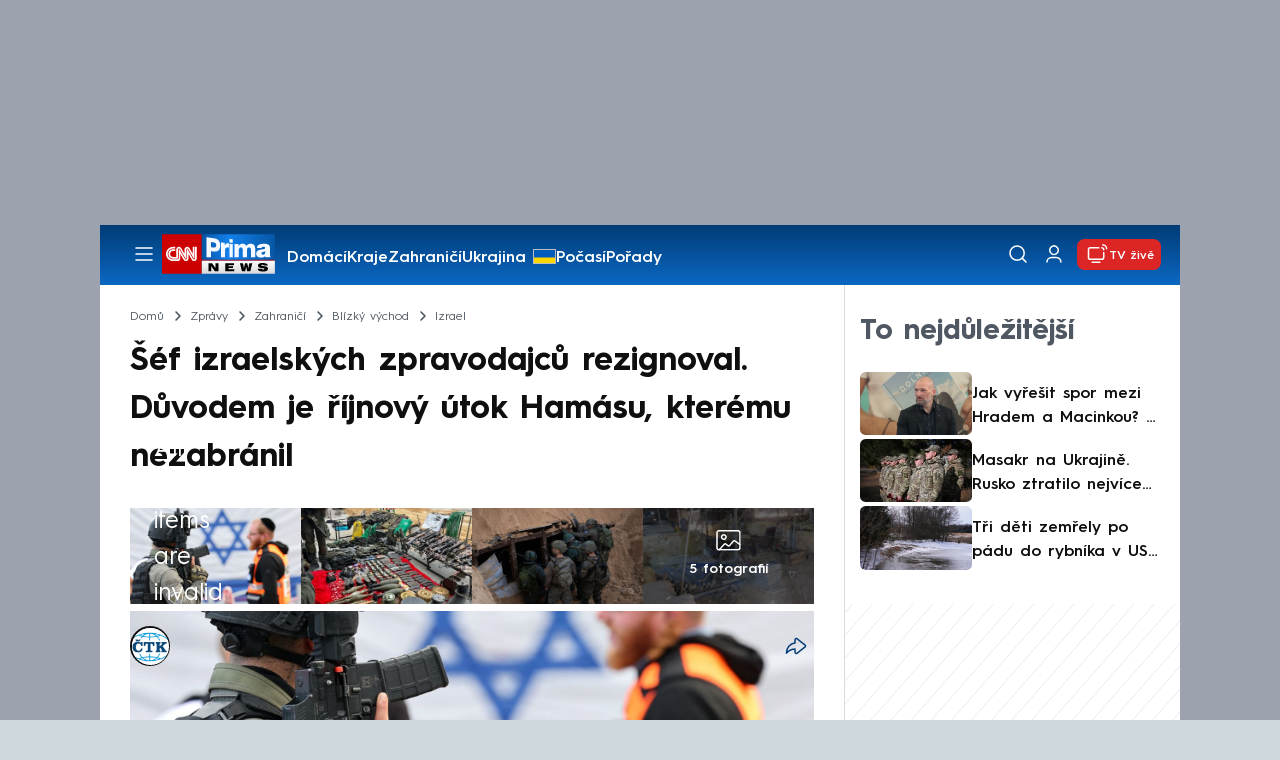

--- FILE ---
content_type: text/javascript
request_url: https://assets.cnn.iprima.cz/recombee.5bb3f37f.js
body_size: 2386
content:
(self.webpackChunkprima_cnn_news_frontend_microapp=self.webpackChunkprima_cnn_news_frontend_microapp||[]).push([[517],{11742:function(e,i,t){"use strict";t(18575);const n={"cnn-best-of":'<article class="vertical-box-article gtm-item"                         data-id="cnn-{{ id }}"                         data-title="{{ title }}"                         data-method="recombee"                         data-index="{{ index }}"                         data-strip="cnn-best-of"                         data-strip-location="2/3">                         <a href="{{ absoluteUrl }}"                            onclick="gtmEventClick(this)"                            class="article-image-link">                            <img loading="lazy" src="{{ image }}" alt="{{ title }}" class="article-image aspect-169">                        </a>                         <div class="article-content">                             <p class="article-title">                                 <a href="{{ absoluteUrl }}"                                    onclick="gtmEventClick(this)"                                    class="article-title-link line-clamp">                                     {{ title }}                                     {{ external }}                                 </a>                             </p>                         </div>                     </article>',"cnn-best-of-image-variant":"mini_169","cnn-best-of-external":"","cnn-for-you":'<article class="article"         data-id="{{ id }}"         data-title="{{ title }}"         data-method="recombee"         data-index="{{ index }}"         data-strip="cnn-for-you"         data-strip-location="3/3">         <a href="{{ absoluteUrl }}"            onclick="gtmEventClick(this)"            class="main-image-wrapper"            target="{{ target }}">             <img loading="lazy" class="aspect-169" src="{{ image }}" alt="{{ title }}">             {{ video }}            {{ numberOfPhotos }}        </a>         <div class="article-info">             <p>                 <a href="{{ absoluteUrl }}" onclick="gtmEventClick(this)" target="{{ target }}">                     {{ title }}                 </a>                 {{ external }}             </p>         </div>     </article>',"cnn-for-you-video":'<div class="content-type-tag video-tag responsive"><div class="content-icon"><i class="icon i-video"></i></div><div class="label"><span class="label-text">Video</span></div></div>',"cnn-for-you-number-of-photos":'<div class="content-type-tag gallery-tag responsive"><div class="content-icon"><i class="icon i-image"></i></div><div class="label"><span class="number">{{ numberOfPhotos }}</span><span class="label-text">fotografií</span></div></div>',"cnn-for-you-image-variant":"mini_169","cnn-for-you-external":'<i class="icon i-external"></i>',"cnn-articles-to-domain":'\n        <article class="molecule-article gtm-item" data-type="article-standard"\n            data-id="{{ id }}"\n            data-title="{{ title }}"\n            data-method="recombee"\n            data-index="{{ index }}"\n            data-strip="cnn-articles-to-domain"\n            data-strip-location="in-article">\n            \x3c!-- Image wrapper --\x3e\n            <div class="article-image-wrapper">\n                <a href="{{ absoluteUrl }}" class="article-image-link" onclick="gtmEventClick(this)" target="{{ target }}">\n                    <picture class="article-image-picture">\n                        <img loading="lazy" src="{{ image }}" alt="{{ title }}" class="article-image aspect-169">\n                    </picture>\n                    {{ video }}\n                    {{ numberOfPhotos }}\n                </a>\n                \n                \x3c!-- Reading time (mobile) --\x3e\n                <div class="reading-time-mobile">\n                    <span class="reading-time">\n                        <i class="icon i-clocks"></i>\n                            {{ readingTime }} min čtení\n                    </span>\n                </div>\n            </div>\n        \n            \x3c!-- Content wrapper --\x3e\n            <div class="article-content-wrapper">\n                <a href="{{ absoluteUrl }}" class="article-title-link" onclick="gtmEventClick(this)" target="{{ target }}">\n                    <p class="article-title">{{ title }}</p>\n                </a>\n                <div class="article-footer">\n                    \x3c!-- Reading time (desktop) --\x3e\n                    <span class="reading-time">\n                        <i class="icon i-clocks"></i>\n                        {{ readingTime }} min čtení\n                    </span>\n                </div>\n            </div>\n        </article>',"cnn-articles-to-domain-video":'<div class="content-type-tag video-tag mobile-only"><div class="content-icon"><i class="icon i-video"></i></div></div>',"cnn-articles-to-domain-number-of-photos":'<div class="content-type-tag gallery-tag mobile-only"><div class="content-icon"><i class="icon i-image"></i></div><div class="label"><span class="number">{{ numberOfPhotos }}</span></div></div>',"cnn-articles-to-domain-image-variant":"mini_11","cnn-articles-to-domain-external":'<i class="icon i-external"></i>',"cnn-articles-to-topic":'<article class="molecule-article gtm-item" data-type="article-standard"\n            data-id="{{ id }}"\n            data-title="{{ title }}"\n            data-method="recombee"\n            data-index="{{ index }}"\n            data-strip="cnn-articles-to-topic"\n            data-strip-location="in-article">\n             \x3c!-- Image wrapper --\x3e\n            <div class="article-image-wrapper">\n                <a href="{{ absoluteUrl }}" class="article-image-link" onclick="gtmEventClick(this)" target="{{ target }}">\n                    <picture class="article-image-picture">\n                        <img loading="lazy" src="{{ image }}" alt="{{ title }}" class="article-image aspect-169">\n                    </picture>\n                    {{ video }}\n                    {{ numberOfPhotos }}\n                </a>\n                \n                \x3c!-- Reading time (mobile) --\x3e\n                <div class="reading-time-mobile">\n                    <span class="reading-time">\n                        <i class="icon i-clocks"></i>\n                            {{ readingTime }} min čtení\n                    </span>\n                </div>\n            </div>\n        \n            \x3c!-- Content wrapper --\x3e\n            <div class="article-content-wrapper">\n                <a href="{{ absoluteUrl }}" class="article-title-link" onclick="gtmEventClick(this)" target="{{ target }}">\n                    <p class="article-title">{{ title }}</p>\n                </a>\n                <div class="article-footer">\n                    \x3c!-- Reading time (desktop) --\x3e\n                    <span class="reading-time">\n                        <i class="icon i-clocks"></i>\n                        {{ readingTime }} min čtení\n                    </span>\n                </div>\n            </div>\n        </article>',"cnn-articles-to-topic-video":'<div class="content-type-tag video-tag mobile-only"><div class="content-icon"><i class="icon i-video"></i></div></div>',"cnn-articles-to-topic-number-of-photos":'<div class="content-type-tag gallery-tag mobile-only"><div class="content-icon"><i class="icon i-image"></i></div><div class="label"><span class="number">{{ numberOfPhotos }}</span></div></div>',"cnn-articles-to-topic-image-variant":"mini_11","cnn-articles-to-topic-external":'<i class="icon i-external"></i>',"cnn-test-personal":'<article class="molecule-article gtm-item" data-type="article-standard"\n            data-id="{{ id }}"\n            data-title="{{ title }}"\n            data-method="recombee"\n            data-index="{{ index }}"\n            data-strip="cnn-test-personal"\n            data-strip-location="in-article">\n             \x3c!-- Image wrapper --\x3e\n            <div class="article-image-wrapper">\n                <a href="{{ absoluteUrl }}" class="article-image-link" onclick="gtmEventClick(this)" target="{{ target }}">\n                    <picture class="article-image-picture">\n                        <img loading="lazy" src="{{ image }}" alt="{{ title }}" class="article-image aspect-169">\n                    </picture>\n                    {{ video }}\n                    {{ numberOfPhotos }}\n                </a>\n                \n                \x3c!-- Reading time (mobile) --\x3e\n                <div class="reading-time-mobile">\n                    <span class="reading-time">\n                        <i class="icon i-clocks"></i>\n                            {{ readingTime }} min čtení\n                    </span>\n                </div>\n            </div>\n        \n            \x3c!-- Content wrapper --\x3e\n            <div class="article-content-wrapper">\n                <a href="{{ absoluteUrl }}" class="article-title-link" onclick="gtmEventClick(this)" target="{{ target }}">\n                    <p class="article-title">{{ title }}</p>\n                </a>\n                <div class="article-footer">\n                    \x3c!-- Reading time (desktop) --\x3e\n                    <span class="reading-time">\n                        <i class="icon i-clocks"></i>\n                        {{ readingTime }} min čtení\n                    </span>\n                </div>\n            </div>\n        </article>',"cnn-test-personal-video":'<div class="content-type-tag video-tag mobile-only"><div class="content-icon"><i class="icon i-video"></i></div></div>',"cnn-test-personal-number-of-photos":'<div class="content-type-tag gallery-tag mobile-only"><div class="content-icon"><i class="icon i-image"></i></div><div class="label"><span class="number">{{ numberOfPhotos }}</span></div></div>',"cnn-test-personal-image-variant":"mini_11","cnn-test-personal-external":'<i class="icon i-external"></i>'};window.RECOMBEE_TEMPLATES=n,window.RECOMBEE_PROJECT_NAME="cnn";const a=`${Date.now()}-${Math.random().toString(36).slice(2,10)}`;var l=!1,s=!1,c=!1,o=!1,r=!1;function d(){return r||(r=new recombee.ApiClient(RECOMBEE_DB,RECOMBEE_PUBLIC_TOKEN,{baseUri:RECOMBEE_BASE_URI})),r}function m(){let e={};return window.location.hash.startsWith("#/")&&34===window.location.hash.length&&(e.recommId=window.location.hash.substring(2)),e.sessionId=a,e}function p(e,i,t){if(t){let n=document.getElementById(e);if(n){let a=function(e,i){let t=RECOMBEE_TEMPLATES[e],n=RECOMBEE_TEMPLATES[e+"-image-variant"],a=RECOMBEE_TEMPLATES[e+"-video"],l=RECOMBEE_TEMPLATES[e+"-number-of-photos"]??"",s=RECOMBEE_TEMPLATES[e+"-external"],c="";if(i&&void 0!==i.recomms&&i.recomms&&Array.isArray(i.recomms)){let e=1;i.recomms.forEach((o=>{c+=t.replaceAll("{{ id }}",o.id).replaceAll("{{ title }}",o.values.title).replaceAll("{{ absoluteUrl }}",o.values.url+"#/"+i.recommId).replaceAll("{{ image }}",function(e,i){if(e.includes("cdn.devel.administrace.tv")||e.includes("cdn.administrace.tv")){let t=e.lastIndexOf("/");return e.substring(0,t)+"/"+i+e.substring(t)}return e}(o.values.image,n)).replaceAll("{{ video }}",o.values.containsVideo?a:"").replaceAll("{{ numberOfPhotos }}",o.values.numberOfPhotos>0&&!o.values.containsVideo?l.replaceAll("{{ numberOfPhotos }}",o.values.numberOfPhotos):"").replaceAll("{{ index }}",e+"/"+i.recomms.length).replaceAll("{{ external }}",o.id.startsWith(RECOMBEE_PROJECT_NAME)?"":s).replaceAll("{{ target }}",o.id.startsWith(RECOMBEE_PROJECT_NAME)?"_self":"_blank").replaceAll("{{ date }}",function(e){const i=["ledna","února","března","dubna","května","června","července","srpna","září","října","listopadu","prosince"],t=new Date(1e3*e);return t.getDate()+". "+i[t.getMonth()]+" "+t.getFullYear()+" "+(t.getHours()<10?"0":"")+t.getHours()+":"+(t.getMinutes()<10?"0":"")+t.getMinutes()}(o.values.datePublished)).replaceAll("{{ readingTime }}","number"==typeof o.values.readingTime&&o.values.readingTime>0?o.values.readingTime:[2,3,3,3,3,3,4,4,4,5,5,6][Math.floor(12*Math.random())]).replaceAll("{{ gallery }}",""),e++}))}return c}(e,t);a&&a.length>0&&(n.innerHTML=a,n.setAttribute("data-recommId",t.recommId),"function"==typeof i&&i(a))}}}!function e(){if("undefined"!=typeof ssoInitialized&&ssoInitialized&&"undefined"!=typeof recombee&&null!==sso.getCurrentDeviceId()){if(isSeznamTraffic())return!1;let e=d(),i=m();e.send(new recombee.AddDetailView(sso.getCurrentDeviceId(),RECOMBEE_ITEM_ID,i))}else setTimeout(e,200)}(),document.addEventListener("scroll",(()=>{!function(){if("undefined"!=typeof ssoInitialized&&ssoInitialized&&"undefined"!=typeof recombee){if(isSeznamTraffic())return!1;let e=m(),i=function(){let e=window.innerHeight,i=document.getElementById("article-content").getBoundingClientRect(),t=i.top,n=i.bottom,a=i.height;if(t>0&&n>e)return(e-t)/a;if(t<0&&n>e)return(Math.abs(t)+e)/a;if(t<0&&n<e)return 1}();if(i>=.25&&!l)i=.25,l=!0;else if(i>=.5&&!s)i=.5,s=!0;else if(i>=.75&&!c)i=.75,c=!0;else{if(!(i>=.9)||o)return!0;i=1,o=!0}d().send(new recombee.SetViewPortion(sso.getCurrentDeviceId(),RECOMBEE_ITEM_ID,i,e)).catch((()=>{}))}}()})),window.getRecombeeClient=d,window.recommendRecombee=function e(i,t,n){let a=arguments.length>3&&void 0!==arguments[3]?arguments[3]:null,l=arguments.length>4&&void 0!==arguments[4]?arguments[4]:"items-to-item";if(!document.getElementById(n))return!1;if("undefined"!=typeof ssoInitialized&&ssoInitialized&&"undefined"!=typeof recombee){const e={scenario:n,returnProperties:!0,includedProperties:["title","image","url","containsVideo","datePublished","numberOfPhotos","readingTime"]},s=getRecombeeClient();"items-to-item"===l?s.send(new recombee.RecommendItemsToItem(i,sso.getCurrentDeviceId(),t,e),((e,i)=>{p(n,a,i)})):s.send(new recombee.RecommendItemsToUser(sso.getCurrentDeviceId(),t,e),((e,i)=>{p(n,a,i)}))}else setTimeout(e,100,i,t,n,a)}},18575:function(){window.isSeznamTraffic=function(){return"undefined"!=typeof sssp&&void 0!==sssp.displaySeznamAds&&sssp.displaySeznamAds()}}},function(e){var i;i=11742,e(e.s=i)}]);